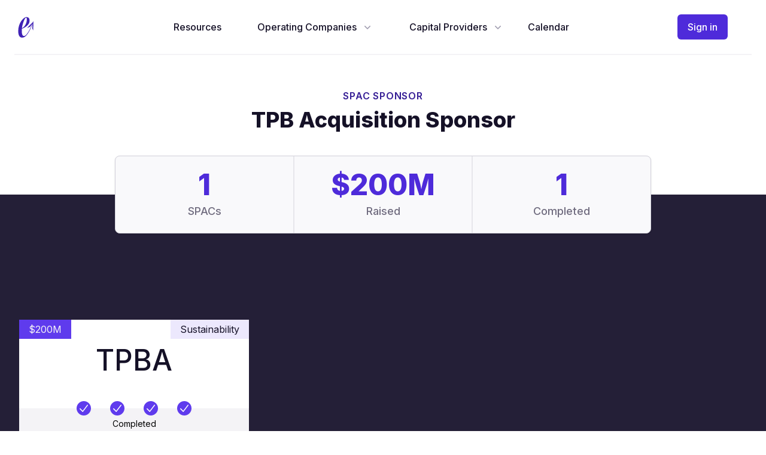

--- FILE ---
content_type: text/html; charset=utf-8
request_url: https://embarc.com/capital/spac-sponsor/tpb-acquisition-sponsor
body_size: 6058
content:
<!DOCTYPE html><html lang="en"><head><meta charSet="utf-8"/><meta name="viewport" content="width=device-width, initial-scale=1"/><link rel="stylesheet" href="/_next/static/chunks/6817411a7bfe61f1.css" data-precedence="next"/><link rel="preload" as="script" fetchPriority="low" href="/_next/static/chunks/3b5bfa0fbf856029.js"/><script src="/_next/static/chunks/f091501564eb2ea3.js" async=""></script><script src="/_next/static/chunks/771dedee3f5e1621.js" async=""></script><script src="/_next/static/chunks/9685f9ec2a8a1a09.js" async=""></script><script src="/_next/static/chunks/turbopack-f799c5282608fd5f.js" async=""></script><script src="/_next/static/chunks/ff1a16fafef87110.js" async=""></script><script src="/_next/static/chunks/a2dfb6fc5208ab9b.js" async=""></script><script src="/_next/static/chunks/069e73b21bf81590.js" async=""></script><script src="/_next/static/chunks/e153be5e445e62f3.js" async=""></script><script src="/_next/static/chunks/938b77f83653b56a.js" async=""></script><meta name="next-size-adjust" content=""/><title>TPB Acquisition Sponsor</title><meta name="description" content="TPB Acquisition Sponsor has 1 SPACs and raised $200M"/><link rel="canonical" href="https://embarc.com/capital/spac-sponsor/tpb-acquisition-sponsor"/><script src="/_next/static/chunks/a6dad97d9634a72d.js" noModule=""></script></head><body class="bg-brandgray-000bg-brandgray-000 inter_5901b7c6-module__ec5Qua__variable font-sans"><div hidden=""><!--$--><!--/$--></div><div class="w-full h-screen flex flex-col" id="page" tabindex="-1"><header class="px-4 sm:px-6"><div class="max-w-7xl mx-auto flex justify-between items-center border-b-2 py-6 border-brandgray-100 md:justify-start md:space-x-10"><div class="flex justify-start lg:w-0 lg:flex-1"><a class="rounded focus:outline-none focus:ring-2 focus:ring-brand-500" href="/"><span class="sr-only">Embarc</span><div role="img" aria-label="Embarc Logo" class="logo bg-brand-800 h-8 w-8 sm:h-10 sm:w-10"></div></a></div><nav class="flex justify-self-stretch"><a href="#main" class="sr-only focus:not-sr-only">Skip to content</a><nav class="hidden md:flex space-x-10"><a class="group rounded-md inline-flex items-center text-base font-medium focus:outline-none focus:ring-2 focus:ring-offset-2 text-brandgray-900 hover:text-brandgray-700 focus:ring-brand-500" href="/resource">Resources</a><div class="relative" data-headlessui-state=""><button class="text-brandgray-900 group rounded-md inline-flex items-center text-base font-medium focus:outline-none focus:ring-2 focus:ring-offset-2 bg-brandgray-000 hover:text-brandgray-900 focus:ring-brand-500" type="button" aria-expanded="false" data-headlessui-state=""><span class="pl-5">Operating Companies</span><svg xmlns="http://www.w3.org/2000/svg" viewBox="0 0 20 20" fill="currentColor" aria-hidden="true" data-slot="icon" class="text-brandgray-400 ml-2 h-5 w-5 group-hover:text-brandgray-500"><path fill-rule="evenodd" d="M5.22 8.22a.75.75 0 0 1 1.06 0L10 11.94l3.72-3.72a.75.75 0 1 1 1.06 1.06l-4.25 4.25a.75.75 0 0 1-1.06 0L5.22 9.28a.75.75 0 0 1 0-1.06Z" clip-rule="evenodd"></path></svg></button></div><div class="relative" data-headlessui-state=""><button class="text-brandgray-900 group rounded-md inline-flex items-center text-base font-medium focus:outline-none focus:ring-2 focus:ring-offset-2 bg-brandgray-000 hover:text-brandgray-900 focus:ring-brand-500" type="button" aria-expanded="false" data-headlessui-state=""><span class="pl-5">Capital Providers</span><svg xmlns="http://www.w3.org/2000/svg" viewBox="0 0 20 20" fill="currentColor" aria-hidden="true" data-slot="icon" class="text-brandgray-400 ml-2 h-5 w-5 group-hover:text-brandgray-500"><path fill-rule="evenodd" d="M5.22 8.22a.75.75 0 0 1 1.06 0L10 11.94l3.72-3.72a.75.75 0 1 1 1.06 1.06l-4.25 4.25a.75.75 0 0 1-1.06 0L5.22 9.28a.75.75 0 0 1 0-1.06Z" clip-rule="evenodd"></path></svg></button></div><a class="group rounded-md inline-flex items-center text-base font-medium focus:outline-none focus:ring-2 focus:ring-offset-2 text-brandgray-900 hover:text-brandgray-700 focus:ring-brand-500" href="/calendar">Calendar</a></nav><div hidden="" style="position:fixed;top:1px;left:1px;width:1px;height:0;padding:0;margin:-1px;overflow:hidden;clip:rect(0, 0, 0, 0);white-space:nowrap;border-width:0;display:none"></div></nav><div class="hidden md:flex items-center justify-end md:flex-1 lg:w-0"><a class="ml-8 whitespace-nowrap inline-flex items-center justify-center px-4 py-2 border border-transparent rounded-md text-base font-medium text-brandgray-000 bg-brand-700 hover:bg-brand-600 focus:outline-none focus:ring-2  focus:ring-brand-500" href="/signin">Sign in</a></div><nav><a href="#main" class="sr-only focus:not-sr-only">Skip to content</a><div class="relative bg-brandgray-000" data-headlessui-state=""><div class="-mr-2 -my-2 md:hidden"><button class="bg-brandgray-000 rounded-md p-2 inline-flex items-center justify-center text-brandgray-900 hover:text-brandgray-500 hover:bg-brandgray-100 focus:outline-none focus:ring-2 focus:ring-brand-500" type="button" aria-expanded="false" data-headlessui-state=""><span class="sr-only">Open menu</span><svg xmlns="http://www.w3.org/2000/svg" fill="none" viewBox="0 0 24 24" stroke-width="1.5" stroke="currentColor" aria-hidden="true" data-slot="icon" class="h-6 w-6"><path stroke-linecap="round" stroke-linejoin="round" d="M3.75 6.75h16.5M3.75 12h16.5m-16.5 5.25h16.5"></path></svg></button></div></div><div hidden="" style="position:fixed;top:1px;left:1px;width:1px;height:0;padding:0;margin:-1px;overflow:hidden;clip:rect(0, 0, 0, 0);white-space:nowrap;border-width:0;display:none"></div></nav></div></header><main id="main" tabindex="-1" class="focus:outline-none flex-grow"><section aria-labelledby="sponsor-title"><div class="pt-10 sm:pt-14"><div class="max-w-7xl mx-auto px-4 sm:px-6 lg:px-8"><div class="max-w-4xl mx-auto text-center"><p class=" font-semibold tracking-wider text-brand-900 uppercase pb-2">SPAC Sponsor</p><h1 id="sponsor-title" class="text-3xl font-extrabold text-brandgray-900 sm:text-4xl">TPB Acquisition Sponsor</h1><p class="mt-3 text-xl text-brandgray-500 sm:mt-4"></p></div></div><div class="mt-10 "><div class="relative"><div class="absolute  h-1/2 bg-brandgray-800 bottom-0 left-0 right-0"></div><div class="relative max-w-7xl mx-auto px-4 sm:px-6 lg:px-8"><div class="max-w-4xl mx-auto"><dl class="rounded-lg bg-brandgray-050 border border-brandgray-300 shadow sm:grid sm:grid-cols-1 md:grid-cols-3"><div class="flex flex-col border-b border-brandgray-200 p-6 text-center sm:border-0 sm:border-r"><dt class="order-2 mt-2 text-lg leading-6 font-medium text-brandgray-500">SPACs</dt><dd class="order-1 text-5xl font-extrabold text-brand-700">1</dd></div><div class="flex-col border-t border-b border-brandgray-200 p-6 text-center sm:border-0 sm:border-l sm:border-r hidden md:flex"><dt class="order-2 mt-2 text-lg leading-6 font-medium text-brandgray-500">Raised</dt><dd class="order-1 text-5xl font-extrabold text-brand-700">$200M</dd></div><div class="flex-col border-t border-brandgray-200 p-6 text-center sm:border-0 sm:border-l hidden md:flex"><dt class="order-2 mt-2 text-lg leading-6 font-medium text-brandgray-500">Completed</dt><dd class="order-1 text-5xl font-extrabold text-brand-700">1</dd></div></dl></div></div></div></div></div><div class="bg-brandgray-800"><div class="max-w-7xl mx-auto py-16 px-4 sm:py-24 sm:px-6 lg:px-8"><div class="mt-12 space-y-10 md:space-y-0 md:grid md:grid-cols-2 md:gap-x-8 md:gap-y-10 lg:grid-cols-3"><a class="flex flex-col justify-between relative p-0 focus:outline-none focus:ring-2 focus:ring-brand-300 focus:ring-opacity-50 group" href="/capital/spac/1847090/TPBA/tpb-acquisition"><div class="absolute top-0 left-0 bg-brand-600 text-brandgray-100 px-4 py-1">$200M</div><div class="absolute top-0 right-0 bg-brand-100 text-brandgray-900 px-4 py-1">Sustainability</div><div aria-label="Ticker" class="flex-grow bg-brandgray-000 text-5xl leading-6 font-medium text-brandgray-900 text-center p-14"><div class="sm:group-hover:underline transform scale-100 sm:group-hover:scale-125 transition-scale ease-out duration-300">TPBA</div></div><div aria-label="Progress" class="bg-brandgray-000 relative flex items-center"><div class="bg-brandgray-100 absolute bottom-0 left-0 right-0 h-1/2"></div><ol class="flex items-center mx-auto"><li class="pr-8 relative"><div class="absolute inset-0 flex items-center" aria-hidden="true"><div class="h-0.5 w-full bg-brand-600"></div></div><div class="relative w-6 h-6 flex items-center justify-center bg-brand-600 rounded-full hover:bg-brand-900"><svg xmlns="http://www.w3.org/2000/svg" viewBox="0 0 20 20" fill="currentColor" aria-hidden="true" data-slot="icon" class="w-5 h-5 text-white"><path fill-rule="evenodd" d="M16.704 4.153a.75.75 0 0 1 .143 1.052l-8 10.5a.75.75 0 0 1-1.127.075l-4.5-4.5a.75.75 0 0 1 1.06-1.06l3.894 3.893 7.48-9.817a.75.75 0 0 1 1.05-.143Z" clip-rule="evenodd"></path></svg><span class="sr-only">Registration</span></div></li><li class="pr-8 relative"><div class="absolute inset-0 flex items-center" aria-hidden="true"><div class="h-0.5 w-full bg-brand-600"></div></div><div class="relative w-6 h-6 flex items-center justify-center bg-brand-600 rounded-full hover:bg-brand-900"><svg xmlns="http://www.w3.org/2000/svg" viewBox="0 0 20 20" fill="currentColor" aria-hidden="true" data-slot="icon" class="w-5 h-5 text-white"><path fill-rule="evenodd" d="M16.704 4.153a.75.75 0 0 1 .143 1.052l-8 10.5a.75.75 0 0 1-1.127.075l-4.5-4.5a.75.75 0 0 1 1.06-1.06l3.894 3.893 7.48-9.817a.75.75 0 0 1 1.05-.143Z" clip-rule="evenodd"></path></svg><span class="sr-only">IPO</span></div></li><li class="pr-8 relative"><div class="absolute inset-0 flex items-center" aria-hidden="true"><div class="h-0.5 w-full bg-brand-600"></div></div><div class="relative w-6 h-6 flex items-center justify-center bg-brand-600 rounded-full hover:bg-brand-900"><svg xmlns="http://www.w3.org/2000/svg" viewBox="0 0 20 20" fill="currentColor" aria-hidden="true" data-slot="icon" class="w-5 h-5 text-white"><path fill-rule="evenodd" d="M16.704 4.153a.75.75 0 0 1 .143 1.052l-8 10.5a.75.75 0 0 1-1.127.075l-4.5-4.5a.75.75 0 0 1 1.06-1.06l3.894 3.893 7.48-9.817a.75.75 0 0 1 1.05-.143Z" clip-rule="evenodd"></path></svg><span class="sr-only">Definitive Agreement</span></div></li><li class="relative"><div class="absolute inset-0 flex items-center" aria-hidden="true"><div class="h-0.5 w-full bg-brand-600"></div></div><div class="relative w-6 h-6 flex items-center justify-center bg-brand-600 rounded-full hover:bg-brand-900"><svg xmlns="http://www.w3.org/2000/svg" viewBox="0 0 20 20" fill="currentColor" aria-hidden="true" data-slot="icon" class="w-5 h-5 text-white"><path fill-rule="evenodd" d="M16.704 4.153a.75.75 0 0 1 .143 1.052l-8 10.5a.75.75 0 0 1-1.127.075l-4.5-4.5a.75.75 0 0 1 1.06-1.06l3.894 3.893 7.48-9.817a.75.75 0 0 1 1.05-.143Z" clip-rule="evenodd"></path></svg><span class="sr-only">Completed</span></div></li></ol></div><div class="flex-grow bg-brandgray-100 py-1 px-10  italic text-center text-sm">Completed</div><div class="flex-grow bg-brandgray-100 pt-12 pb-16 px-10 text-base font-medium">TPB Acquisition Corp I</div><div class="absolute bottom-0 px-10 py-5 text-brand-600 w-70"><b>Lavoro</b></div><div class="absolute bottom-5 right-10"></div><div class="absolute bottom-4 right-4 "><svg xmlns="http://www.w3.org/2000/svg" fill="none" viewBox="0 0 24 24" stroke-width="1.5" stroke="currentColor" aria-hidden="true" data-slot="icon" class="h-6 w-6 text-brand-600 opacity-0 sm:group-hover:opacity-100 lg:transition-opacity ease-out duration-300"><path stroke-linecap="round" stroke-linejoin="round" d="M13.5 4.5 21 12m0 0-7.5 7.5M21 12H3"></path></svg></div></a></div></div></div></section><!--$--><!--/$--></main><footer class="bg-brandgray-050" aria-labelledby="footerHeading"><h2 id="footerHeading" class="sr-only">Footer</h2><div class="max-w-md mx-auto pt-12 px-4 sm:max-w-7xl sm:px-6 lg:pt-16 lg:px-8"><div class="md:grid md:grid-cols-3 md:gap-8"><div class="space-y-8 xl:col-span-1"><div role="img" aria-label="Embarc Logo" class="logo bg-brandgray-700 h-10 w-10"></div><p class="text-brandgray-700">Understand the private market.</p></div><div class="mt-12 grid-cols-2 gap-8 xl:mt-0 xl:col-span-2 hidden md:grid"><div><h3 class="text-sm font-semibold text-brandgray-500 tracking-wider uppercase"></h3><ul class="mt-4 space-y-4"></ul></div><div><h3 class="text-sm font-semibold text-brandgray-500 tracking-wider uppercase">Legal</h3><ul class="mt-4 space-y-4"><li><a class="text-brandgray-700 hover:text-brandgray-900" href="/legal/privacy">Privacy Policy</a></li><li><a class="text-brandgray-700 hover:text-brandgray-900" href="/legal/terms">Terms of Service</a></li></ul></div></div></div><div class="mt-12 border-t border-brandgray-200 py-8"><p class="text-brandgray-600 xl:text-center">© 2021 Embarc. All rights reserved.</p></div></div></footer></div><script src="/_next/static/chunks/3b5bfa0fbf856029.js" id="_R_" async=""></script><script>(self.__next_f=self.__next_f||[]).push([0])</script><script>self.__next_f.push([1,"1:\"$Sreact.fragment\"\n2:I[39756,[\"/_next/static/chunks/ff1a16fafef87110.js\",\"/_next/static/chunks/a2dfb6fc5208ab9b.js\"],\"default\"]\n3:I[37457,[\"/_next/static/chunks/ff1a16fafef87110.js\",\"/_next/static/chunks/a2dfb6fc5208ab9b.js\"],\"default\"]\n4:I[77352,[\"/_next/static/chunks/069e73b21bf81590.js\",\"/_next/static/chunks/e153be5e445e62f3.js\",\"/_next/static/chunks/938b77f83653b56a.js\"],\"PublicAuthProvider\"]\n5:I[22016,[\"/_next/static/chunks/069e73b21bf81590.js\",\"/_next/static/chunks/e153be5e445e62f3.js\",\"/_next/static/chunks/938b77f83653b56a.js\"],\"\"]\n6:I[93544,[\"/_next/static/chunks/069e73b21bf81590.js\",\"/_next/static/chunks/e153be5e445e62f3.js\",\"/_next/static/chunks/938b77f83653b56a.js\"],\"NavbarItemGroup\"]\n7:I[44309,[\"/_next/static/chunks/069e73b21bf81590.js\",\"/_next/static/chunks/e153be5e445e62f3.js\",\"/_next/static/chunks/938b77f83653b56a.js\"],\"MobileNavPopover\"]\nf:I[68027,[\"/_next/static/chunks/ff1a16fafef87110.js\",\"/_next/static/chunks/a2dfb6fc5208ab9b.js\"],\"default\"]\n11:I[97367,[\"/_next/static/chunks/ff1a16fafef87110.js\",\"/_next/static/chunks/a2dfb6fc5208ab9b.js\"],\"OutletBoundary\"]\n12:\"$Sreact.suspense\"\n14:I[97367,[\"/_next/static/chunks/ff1a16fafef87110.js\",\"/_next/static/chunks/a2dfb6fc5208ab9b.js\"],\"ViewportBoundary\"]\n16:I[97367,[\"/_next/static/chunks/ff1a16fafef87110.js\",\"/_next/static/chunks/a2dfb6fc5208ab9b.js\"],\"MetadataBoundary\"]\n:HL[\"/_next/static/chunks/6817411a7bfe61f1.css\",\"style\"]\n:HL[\"/_next/static/media/83afe278b6a6bb3c-s.p.3a6ba036.woff2\",\"font\",{\"crossOrigin\":\"\",\"type\":\"font/woff2\"}]\n"])</script><script>self.__next_f.push([1,"0:{\"P\":null,\"b\":\"uc1V2XH-z4HZofWQ8Lcpk\",\"c\":[\"\",\"capital\",\"spac-sponsor\",\"tpb-acquisition-sponsor\"],\"q\":\"\",\"i\":false,\"f\":[[[\"\",{\"children\":[\"(public)\",{\"children\":[\"capital\",{\"children\":[\"spac-sponsor\",{\"children\":[[\"name\",\"tpb-acquisition-sponsor\",\"d\"],{\"children\":[\"__PAGE__\",{}]}]}]}]},\"$undefined\",\"$undefined\",true]}],[[\"$\",\"$1\",\"c\",{\"children\":[null,[\"$\",\"$L2\",null,{\"parallelRouterKey\":\"children\",\"error\":\"$undefined\",\"errorStyles\":\"$undefined\",\"errorScripts\":\"$undefined\",\"template\":[\"$\",\"$L3\",null,{}],\"templateStyles\":\"$undefined\",\"templateScripts\":\"$undefined\",\"notFound\":[[[\"$\",\"title\",null,{\"children\":\"404: This page could not be found.\"}],[\"$\",\"div\",null,{\"style\":{\"fontFamily\":\"system-ui,\\\"Segoe UI\\\",Roboto,Helvetica,Arial,sans-serif,\\\"Apple Color Emoji\\\",\\\"Segoe UI Emoji\\\"\",\"height\":\"100vh\",\"textAlign\":\"center\",\"display\":\"flex\",\"flexDirection\":\"column\",\"alignItems\":\"center\",\"justifyContent\":\"center\"},\"children\":[\"$\",\"div\",null,{\"children\":[[\"$\",\"style\",null,{\"dangerouslySetInnerHTML\":{\"__html\":\"body{color:#000;background:#fff;margin:0}.next-error-h1{border-right:1px solid rgba(0,0,0,.3)}@media (prefers-color-scheme:dark){body{color:#fff;background:#000}.next-error-h1{border-right:1px solid rgba(255,255,255,.3)}}\"}}],[\"$\",\"h1\",null,{\"className\":\"next-error-h1\",\"style\":{\"display\":\"inline-block\",\"margin\":\"0 20px 0 0\",\"padding\":\"0 23px 0 0\",\"fontSize\":24,\"fontWeight\":500,\"verticalAlign\":\"top\",\"lineHeight\":\"49px\"},\"children\":404}],[\"$\",\"div\",null,{\"style\":{\"display\":\"inline-block\"},\"children\":[\"$\",\"h2\",null,{\"style\":{\"fontSize\":14,\"fontWeight\":400,\"lineHeight\":\"49px\",\"margin\":0},\"children\":\"This page could not be found.\"}]}]]}]}]],[]],\"forbidden\":\"$undefined\",\"unauthorized\":\"$undefined\"}]]}],{\"children\":[[\"$\",\"$1\",\"c\",{\"children\":[[[\"$\",\"link\",\"0\",{\"rel\":\"stylesheet\",\"href\":\"/_next/static/chunks/6817411a7bfe61f1.css\",\"precedence\":\"next\",\"crossOrigin\":\"$undefined\",\"nonce\":\"$undefined\"}],[\"$\",\"script\",\"script-0\",{\"src\":\"/_next/static/chunks/069e73b21bf81590.js\",\"async\":true,\"nonce\":\"$undefined\"}],[\"$\",\"script\",\"script-1\",{\"src\":\"/_next/static/chunks/e153be5e445e62f3.js\",\"async\":true,\"nonce\":\"$undefined\"}],[\"$\",\"script\",\"script-2\",{\"src\":\"/_next/static/chunks/938b77f83653b56a.js\",\"async\":true,\"nonce\":\"$undefined\"}]],[\"$\",\"html\",null,{\"lang\":\"en\",\"children\":[[\"$\",\"head\",null,{}],[\"$\",\"body\",null,{\"className\":\"bg-brandgray-000bg-brandgray-000 inter_5901b7c6-module__ec5Qua__variable font-sans\",\"children\":[\"$\",\"$L4\",null,{\"children\":[\"$\",\"div\",null,{\"className\":\"w-full h-screen flex flex-col\",\"id\":\"page\",\"tabIndex\":-1,\"children\":[[\"$\",\"header\",null,{\"className\":\"px-4 sm:px-6\",\"children\":[\"$\",\"div\",null,{\"className\":\"max-w-7xl mx-auto flex justify-between items-center border-b-2 py-6 border-brandgray-100 md:justify-start md:space-x-10\",\"children\":[[\"$\",\"div\",null,{\"className\":\"flex justify-start lg:w-0 lg:flex-1\",\"children\":[\"$\",\"$L5\",null,{\"href\":\"/\",\"className\":\"rounded focus:outline-none focus:ring-2 focus:ring-brand-500\",\"children\":[[\"$\",\"span\",null,{\"className\":\"sr-only\",\"children\":\"Embarc\"}],[\"$\",\"div\",null,{\"role\":\"img\",\"aria-label\":\"Embarc Logo\",\"className\":\"logo bg-brand-800 h-8 w-8 sm:h-10 sm:w-10\"}]]}]}],[\"$\",\"$L6\",null,{}],[\"$\",\"div\",null,{\"className\":\"hidden md:flex items-center justify-end md:flex-1 lg:w-0\",\"children\":[\"$\",\"$L5\",null,{\"href\":\"/signin\",\"className\":\"ml-8 whitespace-nowrap inline-flex items-center justify-center px-4 py-2 border border-transparent rounded-md text-base font-medium text-brandgray-000 bg-brand-700 hover:bg-brand-600 focus:outline-none focus:ring-2  focus:ring-brand-500\",\"children\":\"Sign in\"}]}],[\"$\",\"$L7\",null,{}]]}]}],[\"$\",\"main\",null,{\"id\":\"main\",\"tabIndex\":-1,\"className\":\"focus:outline-none flex-grow\",\"children\":[\"$\",\"$L2\",null,{\"parallelRouterKey\":\"children\",\"error\":\"$undefined\",\"errorStyles\":\"$undefined\",\"errorScripts\":\"$undefined\",\"template\":[\"$\",\"$L3\",null,{}],\"templateStyles\":\"$undefined\",\"templateScripts\":\"$undefined\",\"notFound\":[[[\"$\",\"title\",null,{\"children\":\"404: This page could not be found.\"}],[\"$\",\"div\",null,{\"style\":\"$0:f:0:1:0:props:children:1:props:notFound:0:1:props:style\",\"children\":[\"$\",\"div\",null,{\"children\":[[\"$\",\"style\",null,{\"dangerouslySetInnerHTML\":{\"__html\":\"body{color:#000;background:#fff;margin:0}.next-error-h1{border-right:1px solid rgba(0,0,0,.3)}@media (prefers-color-scheme:dark){body{color:#fff;background:#000}.next-error-h1{border-right:1px solid rgba(255,255,255,.3)}}\"}}],[\"$\",\"h1\",null,{\"className\":\"next-error-h1\",\"style\":\"$0:f:0:1:0:props:children:1:props:notFound:0:1:props:children:props:children:1:props:style\",\"children\":404}],[\"$\",\"div\",null,{\"style\":\"$0:f:0:1:0:props:children:1:props:notFound:0:1:props:children:props:children:2:props:style\",\"children\":[\"$\",\"h2\",null,{\"style\":\"$0:f:0:1:0:props:children:1:props:notFound:0:1:props:children:props:children:2:props:children:props:style\",\"children\":\"This page could not be found.\"}]}]]}]}]],[]],\"forbidden\":\"$undefined\",\"unauthorized\":\"$undefined\"}]}],[\"$\",\"footer\",null,{\"className\":\"bg-brandgray-050\",\"aria-labelledby\":\"footerHeading\",\"children\":[\"$L8\",\"$L9\"]}]]}]}]}]]}]]}],{\"children\":[\"$La\",{\"children\":[\"$Lb\",{\"children\":[\"$Lc\",{\"children\":[\"$Ld\",{},null,false,false]},null,false,false]},null,false,false]},null,false,false]},null,false,false]},null,false,false],\"$Le\",false]],\"m\":\"$undefined\",\"G\":[\"$f\",[]],\"S\":false}\n"])</script><script>self.__next_f.push([1,"8:[\"$\",\"h2\",null,{\"id\":\"footerHeading\",\"className\":\"sr-only\",\"children\":\"Footer\"}]\n"])</script><script>self.__next_f.push([1,"9:[\"$\",\"div\",null,{\"className\":\"max-w-md mx-auto pt-12 px-4 sm:max-w-7xl sm:px-6 lg:pt-16 lg:px-8\",\"children\":[[\"$\",\"div\",null,{\"className\":\"md:grid md:grid-cols-3 md:gap-8\",\"children\":[[\"$\",\"div\",null,{\"className\":\"space-y-8 xl:col-span-1\",\"children\":[[\"$\",\"div\",null,{\"role\":\"img\",\"aria-label\":\"Embarc Logo\",\"className\":\"logo bg-brandgray-700 h-10 w-10\"}],[\"$\",\"p\",null,{\"className\":\"text-brandgray-700\",\"children\":\"Understand the private market.\"}]]}],[\"$\",\"div\",null,{\"className\":\"mt-12 grid-cols-2 gap-8 xl:mt-0 xl:col-span-2 hidden md:grid\",\"children\":[[\"$\",\"div\",\"0\",{\"children\":[[\"$\",\"h3\",null,{\"className\":\"text-sm font-semibold text-brandgray-500 tracking-wider uppercase\",\"children\":\"$undefined\"}],[\"$\",\"ul\",null,{\"className\":\"mt-4 space-y-4\",\"children\":\"$undefined\"}]]}],[\"$\",\"div\",\"1\",{\"children\":[[\"$\",\"h3\",null,{\"className\":\"text-sm font-semibold text-brandgray-500 tracking-wider uppercase\",\"children\":\"Legal\"}],[\"$\",\"ul\",null,{\"className\":\"mt-4 space-y-4\",\"children\":[[\"$\",\"li\",\"Privacy Policy\",{\"children\":[\"$\",\"$L5\",null,{\"href\":\"/legal/privacy\",\"className\":\"text-brandgray-700 hover:text-brandgray-900\",\"children\":\"Privacy Policy\"}]}],[\"$\",\"li\",\"Terms of Service\",{\"children\":[\"$\",\"$L5\",null,{\"href\":\"/legal/terms\",\"className\":\"text-brandgray-700 hover:text-brandgray-900\",\"children\":\"Terms of Service\"}]}]]}]]}]]}]]}],[\"$\",\"div\",null,{\"className\":\"mt-12 border-t border-brandgray-200 py-8\",\"children\":[\"$\",\"p\",null,{\"className\":\"text-brandgray-600 xl:text-center\",\"children\":\"© 2021 Embarc. All rights reserved.\"}]}]]}]\n"])</script><script>self.__next_f.push([1,"a:[\"$\",\"$1\",\"c\",{\"children\":[null,[\"$\",\"$L2\",null,{\"parallelRouterKey\":\"children\",\"error\":\"$undefined\",\"errorStyles\":\"$undefined\",\"errorScripts\":\"$undefined\",\"template\":[\"$\",\"$L3\",null,{}],\"templateStyles\":\"$undefined\",\"templateScripts\":\"$undefined\",\"notFound\":\"$undefined\",\"forbidden\":\"$undefined\",\"unauthorized\":\"$undefined\"}]]}]\nb:[\"$\",\"$1\",\"c\",{\"children\":[null,[\"$\",\"$L2\",null,{\"parallelRouterKey\":\"children\",\"error\":\"$undefined\",\"errorStyles\":\"$undefined\",\"errorScripts\":\"$undefined\",\"template\":[\"$\",\"$L3\",null,{}],\"templateStyles\":\"$undefined\",\"templateScripts\":\"$undefined\",\"notFound\":\"$undefined\",\"forbidden\":\"$undefined\",\"unauthorized\":\"$undefined\"}]]}]\nc:[\"$\",\"$1\",\"c\",{\"children\":[null,[\"$\",\"$L2\",null,{\"parallelRouterKey\":\"children\",\"error\":\"$undefined\",\"errorStyles\":\"$undefined\",\"errorScripts\":\"$undefined\",\"template\":[\"$\",\"$L3\",null,{}],\"templateStyles\":\"$undefined\",\"templateScripts\":\"$undefined\",\"notFound\":\"$undefined\",\"forbidden\":\"$undefined\",\"unauthorized\":\"$undefined\"}]]}]\nd:[\"$\",\"$1\",\"c\",{\"children\":[\"$L10\",null,[\"$\",\"$L11\",null,{\"children\":[\"$\",\"$12\",null,{\"name\":\"Next.MetadataOutlet\",\"children\":\"$@13\"}]}]]}]\ne:[\"$\",\"$1\",\"h\",{\"children\":[null,[\"$\",\"$L14\",null,{\"children\":\"$L15\"}],[\"$\",\"div\",null,{\"hidden\":true,\"children\":[\"$\",\"$L16\",null,{\"children\":[\"$\",\"$12\",null,{\"name\":\"Next.Metadata\",\"children\":\"$L17\"}]}]}],[\"$\",\"meta\",null,{\"name\":\"next-size-adjust\",\"content\":\"\"}]]}]\n"])</script><script>self.__next_f.push([1,"10:[\"$\",\"section\",null,{\"aria-labelledby\":\"sponsor-title\",\"children\":[[\"$\",\"div\",null,{\"className\":\"pt-10 sm:pt-14\",\"children\":[[\"$\",\"div\",null,{\"className\":\"max-w-7xl mx-auto px-4 sm:px-6 lg:px-8\",\"children\":[\"$\",\"div\",null,{\"className\":\"max-w-4xl mx-auto text-center\",\"children\":[[\"$\",\"p\",null,{\"className\":\" font-semibold tracking-wider text-brand-900 uppercase pb-2\",\"children\":\"SPAC Sponsor\"}],[\"$\",\"h1\",null,{\"id\":\"sponsor-title\",\"className\":\"text-3xl font-extrabold text-brandgray-900 sm:text-4xl\",\"children\":\"TPB Acquisition Sponsor\"}],[\"$\",\"p\",null,{\"className\":\"mt-3 text-xl text-brandgray-500 sm:mt-4\"}]]}]}],[\"$\",\"div\",null,{\"className\":\"mt-10 \",\"children\":[\"$\",\"div\",null,{\"className\":\"relative\",\"children\":[[\"$\",\"div\",null,{\"className\":\"absolute  h-1/2 bg-brandgray-800 bottom-0 left-0 right-0\"}],[\"$\",\"div\",null,{\"className\":\"relative max-w-7xl mx-auto px-4 sm:px-6 lg:px-8\",\"children\":[\"$\",\"div\",null,{\"className\":\"max-w-4xl mx-auto\",\"children\":[\"$\",\"dl\",null,{\"className\":\"rounded-lg bg-brandgray-050 border border-brandgray-300 shadow sm:grid sm:grid-cols-1 md:grid-cols-3\",\"children\":[[\"$\",\"div\",null,{\"className\":\"flex flex-col border-b border-brandgray-200 p-6 text-center sm:border-0 sm:border-r\",\"children\":[[\"$\",\"dt\",null,{\"className\":\"order-2 mt-2 text-lg leading-6 font-medium text-brandgray-500\",\"children\":\"SPACs\"}],[\"$\",\"dd\",null,{\"className\":\"order-1 text-5xl font-extrabold text-brand-700\",\"children\":\"1\"}]]}],[\"$\",\"div\",null,{\"className\":\"flex-col border-t border-b border-brandgray-200 p-6 text-center sm:border-0 sm:border-l sm:border-r hidden md:flex\",\"children\":[[\"$\",\"dt\",null,{\"className\":\"order-2 mt-2 text-lg leading-6 font-medium text-brandgray-500\",\"children\":\"Raised\"}],[\"$\",\"dd\",null,{\"className\":\"order-1 text-5xl font-extrabold text-brand-700\",\"children\":\"$$200M\"}]]}],[\"$\",\"div\",null,{\"className\":\"flex-col border-t border-brandgray-200 p-6 text-center sm:border-0 sm:border-l hidden md:flex\",\"children\":[[\"$\",\"dt\",null,{\"className\":\"order-2 mt-2 text-lg leading-6 font-medium text-brandgray-500\",\"children\":\"Completed\"}],[\"$\",\"dd\",null,{\"className\":\"order-1 text-5xl font-extrabold text-brand-700\",\"children\":\"1\"}]]}]]}]}]}]]}]}]]}],[\"$\",\"div\",null,{\"className\":\"bg-brandgray-800\",\"children\":[\"$\",\"div\",null,{\"className\":\"max-w-7xl mx-auto py-16 px-4 sm:py-24 sm:px-6 lg:px-8\",\"children\":[\"$\",\"div\",null,{\"className\":\"mt-12 space-y-10 md:space-y-0 md:grid md:grid-cols-2 md:gap-x-8 md:gap-y-10 lg:grid-cols-3\",\"children\":[[\"$\",\"$1\",\"1847090\",{\"children\":\"$L18\"}]]}]}]}]]}]\n"])</script><script>self.__next_f.push([1,"18:[\"$\",\"$L5\",\"1847090\",{\"href\":\"/capital/spac/1847090/TPBA/tpb-acquisition\",\"className\":\"flex flex-col justify-between relative p-0 focus:outline-none focus:ring-2 focus:ring-brand-300 focus:ring-opacity-50 group\",\"children\":[[\"$\",\"div\",null,{\"className\":\"absolute top-0 left-0 bg-brand-600 text-brandgray-100 px-4 py-1\",\"children\":\"$$200M\"}],[\"$\",\"div\",null,{\"className\":\"absolute top-0 right-0 bg-brand-100 text-brandgray-900 px-4 py-1\",\"children\":\"Sustainability\"}],[\"$\",\"div\",null,{\"aria-label\":\"Ticker\",\"className\":\"flex-grow bg-brandgray-000 text-5xl leading-6 font-medium text-brandgray-900 text-center p-14\",\"children\":[\"$\",\"div\",null,{\"className\":\"sm:group-hover:underline transform scale-100 sm:group-hover:scale-125 transition-scale ease-out duration-300\",\"children\":\"TPBA\"}]}],[\"$\",\"div\",null,{\"aria-label\":\"Progress\",\"className\":\"bg-brandgray-000 relative flex items-center\",\"children\":[[\"$\",\"div\",null,{\"className\":\"bg-brandgray-100 absolute bottom-0 left-0 right-0 h-1/2\"}],[\"$\",\"ol\",null,{\"className\":\"flex items-center mx-auto\",\"children\":[[\"$\",\"li\",\"Registration\",{\"className\":\"pr-8 relative\",\"children\":[[\"$\",\"div\",null,{\"className\":\"absolute inset-0 flex items-center\",\"aria-hidden\":\"true\",\"children\":[\"$\",\"div\",null,{\"className\":\"h-0.5 w-full bg-brand-600\"}]}],[\"$\",\"div\",null,{\"className\":\"relative w-6 h-6 flex items-center justify-center bg-brand-600 rounded-full hover:bg-brand-900\",\"children\":[[\"$\",\"svg\",null,{\"xmlns\":\"http://www.w3.org/2000/svg\",\"viewBox\":\"0 0 20 20\",\"fill\":\"currentColor\",\"aria-hidden\":\"true\",\"data-slot\":\"icon\",\"ref\":\"$undefined\",\"aria-labelledby\":\"$undefined\",\"className\":\"w-5 h-5 text-white\",\"children\":[null,[\"$\",\"path\",null,{\"fillRule\":\"evenodd\",\"d\":\"M16.704 4.153a.75.75 0 0 1 .143 1.052l-8 10.5a.75.75 0 0 1-1.127.075l-4.5-4.5a.75.75 0 0 1 1.06-1.06l3.894 3.893 7.48-9.817a.75.75 0 0 1 1.05-.143Z\",\"clipRule\":\"evenodd\"}]]}],[\"$\",\"span\",null,{\"className\":\"sr-only\",\"children\":\"Registration\"}]]}]]}],[\"$\",\"li\",\"IPO\",{\"className\":\"pr-8 relative\",\"children\":[[\"$\",\"div\",null,{\"className\":\"absolute inset-0 flex items-center\",\"aria-hidden\":\"true\",\"children\":[\"$\",\"div\",null,{\"className\":\"h-0.5 w-full bg-brand-600\"}]}],[\"$\",\"div\",null,{\"className\":\"relative w-6 h-6 flex items-center justify-center bg-brand-600 rounded-full hover:bg-brand-900\",\"children\":[[\"$\",\"svg\",null,{\"xmlns\":\"http://www.w3.org/2000/svg\",\"viewBox\":\"0 0 20 20\",\"fill\":\"currentColor\",\"aria-hidden\":\"true\",\"data-slot\":\"icon\",\"ref\":\"$undefined\",\"aria-labelledby\":\"$undefined\",\"className\":\"w-5 h-5 text-white\",\"children\":[null,[\"$\",\"path\",null,{\"fillRule\":\"evenodd\",\"d\":\"M16.704 4.153a.75.75 0 0 1 .143 1.052l-8 10.5a.75.75 0 0 1-1.127.075l-4.5-4.5a.75.75 0 0 1 1.06-1.06l3.894 3.893 7.48-9.817a.75.75 0 0 1 1.05-.143Z\",\"clipRule\":\"evenodd\"}]]}],[\"$\",\"span\",null,{\"className\":\"sr-only\",\"children\":\"IPO\"}]]}]]}],[\"$\",\"li\",\"Definitive Agreement\",{\"className\":\"pr-8 relative\",\"children\":[[\"$\",\"div\",null,{\"className\":\"absolute inset-0 flex items-center\",\"aria-hidden\":\"true\",\"children\":[\"$\",\"div\",null,{\"className\":\"h-0.5 w-full bg-brand-600\"}]}],[\"$\",\"div\",null,{\"className\":\"relative w-6 h-6 flex items-center justify-center bg-brand-600 rounded-full hover:bg-brand-900\",\"children\":[[\"$\",\"svg\",null,{\"xmlns\":\"http://www.w3.org/2000/svg\",\"viewBox\":\"0 0 20 20\",\"fill\":\"currentColor\",\"aria-hidden\":\"true\",\"data-slot\":\"icon\",\"ref\":\"$undefined\",\"aria-labelledby\":\"$undefined\",\"className\":\"w-5 h-5 text-white\",\"children\":[null,[\"$\",\"path\",null,{\"fillRule\":\"evenodd\",\"d\":\"M16.704 4.153a.75.75 0 0 1 .143 1.052l-8 10.5a.75.75 0 0 1-1.127.075l-4.5-4.5a.75.75 0 0 1 1.06-1.06l3.894 3.893 7.48-9.817a.75.75 0 0 1 1.05-.143Z\",\"clipRule\":\"evenodd\"}]]}],[\"$\",\"span\",null,{\"className\":\"sr-only\",\"children\":\"Definitive Agreement\"}]]}]]}],[\"$\",\"li\",\"Completed\",{\"className\":\"relative\",\"children\":[[\"$\",\"div\",null,{\"className\":\"absolute inset-0 flex items-center\",\"aria-hidden\":\"true\",\"children\":[\"$\",\"div\",null,{\"className\":\"h-0.5 w-full bg-brand-600\"}]}],[\"$\",\"div\",null,{\"className\":\"relative w-6 h-6 flex items-center justify-center bg-brand-600 rounded-full hover:bg-brand-900\",\"children\":[[\"$\",\"svg\",null,{\"xmlns\":\"http://www.w3.org/2000/svg\",\"viewBox\":\"0 0 20 20\",\"fill\":\"currentColor\",\"aria-hidden\":\"true\",\"data-slot\":\"icon\",\"ref\":\"$undefined\",\"aria-labelledby\":\"$undefined\",\"className\":\"w-5 h-5 text-white\",\"children\":[null,\"$L19\"]}],\"$L1a\"]}]]}]]}]]}],\"$L1b\",\"$L1c\",\"$L1d\",\"$L1e\"]}]\n"])</script><script>self.__next_f.push([1,"19:[\"$\",\"path\",null,{\"fillRule\":\"evenodd\",\"d\":\"M16.704 4.153a.75.75 0 0 1 .143 1.052l-8 10.5a.75.75 0 0 1-1.127.075l-4.5-4.5a.75.75 0 0 1 1.06-1.06l3.894 3.893 7.48-9.817a.75.75 0 0 1 1.05-.143Z\",\"clipRule\":\"evenodd\"}]\n1a:[\"$\",\"span\",null,{\"className\":\"sr-only\",\"children\":\"Completed\"}]\n1b:[\"$\",\"div\",null,{\"className\":\"flex-grow bg-brandgray-100 py-1 px-10  italic text-center text-sm\",\"children\":\"Completed\"}]\n1c:[\"$\",\"div\",null,{\"className\":\"flex-grow bg-brandgray-100 pt-12 pb-16 px-10 text-base font-medium\",\"children\":\"TPB Acquisition Corp I\"}]\n1d:[[\"$\",\"div\",null,{\"className\":\"absolute bottom-0 px-10 py-5 text-brand-600 w-70\",\"children\":[\"$\",\"b\",null,{\"children\":\"Lavoro\"}]}],[\"$\",\"div\",null,{\"className\":\"absolute bottom-5 right-10\",\"children\":\"$undefined\"}]]\n1e:[\"$\",\"div\",null,{\"className\":\"absolute bottom-4 right-4 \",\"children\":[\"$\",\"svg\",null,{\"xmlns\":\"http://www.w3.org/2000/svg\",\"fill\":\"none\",\"viewBox\":\"0 0 24 24\",\"strokeWidth\":1.5,\"stroke\":\"currentColor\",\"aria-hidden\":\"true\",\"data-slot\":\"icon\",\"ref\":\"$undefined\",\"aria-labelledby\":\"$undefined\",\"className\":\"h-6 w-6 text-brand-600 opacity-0 sm:group-hover:opacity-100 lg:transition-opacity ease-out duration-300\",\"children\":[null,[\"$\",\"path\",null,{\"strokeLinecap\":\"round\",\"strokeLinejoin\":\"round\",\"d\":\"M13.5 4.5 21 12m0 0-7.5 7.5M21 12H3\"}]]}]}]\n15:[[\"$\",\"meta\",\"0\",{\"charSet\":\"utf-8\"}],[\"$\",\"meta\",\"1\",{\"name\":\"viewport\",\"content\":\"width=device-width, initial-scale=1\"}]]\n13:null\n17:[[\"$\",\"title\",\"0\",{\"children\":\"TPB Acquisition Sponsor\"}],[\"$\",\"meta\",\"1\",{\"name\":\"description\",\"content\":\"TPB Acquisition Sponsor has 1 SPACs and raised $200M\"}],[\"$\",\"link\",\"2\",{\"rel\":\"canonical\",\"href\":\"https://embarc.com/capital/spac-sponsor/tpb-acquisition-sponsor\"}]]\n"])</script></body></html>

--- FILE ---
content_type: application/javascript; charset=utf-8
request_url: https://embarc.com/_next/static/chunks/a2dfb6fc5208ab9b.js
body_size: 7374
content:
(globalThis.TURBOPACK||(globalThis.TURBOPACK=[])).push(["object"==typeof document?document.currentScript:void 0,91915,(e,t,r)=>{"use strict";function n(e,t={}){if(t.onlyHashChange)return void e();let r=document.documentElement;if("smooth"!==r.dataset.scrollBehavior)return void e();let a=r.style.scrollBehavior;r.style.scrollBehavior="auto",t.dontForceLayout||r.getClientRects(),e(),r.style.scrollBehavior=a}Object.defineProperty(r,"__esModule",{value:!0}),Object.defineProperty(r,"disableSmoothScrollDuringRouteTransition",{enumerable:!0,get:function(){return n}}),e.r(33525)},68017,(e,t,r)=>{"use strict";Object.defineProperty(r,"__esModule",{value:!0}),Object.defineProperty(r,"HTTPAccessFallbackBoundary",{enumerable:!0,get:function(){return l}});let n=e.r(90809),a=e.r(43476),o=n._(e.r(71645)),i=e.r(90373),s=e.r(54394);e.r(33525);let c=e.r(8372);class u extends o.default.Component{constructor(e){super(e),this.state={triggeredStatus:void 0,previousPathname:e.pathname}}componentDidCatch(){}static getDerivedStateFromError(e){if((0,s.isHTTPAccessFallbackError)(e))return{triggeredStatus:(0,s.getAccessFallbackHTTPStatus)(e)};throw e}static getDerivedStateFromProps(e,t){return e.pathname!==t.previousPathname&&t.triggeredStatus?{triggeredStatus:void 0,previousPathname:e.pathname}:{triggeredStatus:t.triggeredStatus,previousPathname:e.pathname}}render(){let{notFound:e,forbidden:t,unauthorized:r,children:n}=this.props,{triggeredStatus:o}=this.state,i={[s.HTTPAccessErrorStatus.NOT_FOUND]:e,[s.HTTPAccessErrorStatus.FORBIDDEN]:t,[s.HTTPAccessErrorStatus.UNAUTHORIZED]:r};if(o){let c=o===s.HTTPAccessErrorStatus.NOT_FOUND&&e,u=o===s.HTTPAccessErrorStatus.FORBIDDEN&&t,l=o===s.HTTPAccessErrorStatus.UNAUTHORIZED&&r;return c||u||l?(0,a.jsxs)(a.Fragment,{children:[(0,a.jsx)("meta",{name:"robots",content:"noindex"}),!1,i[o]]}):n}return n}}function l({notFound:e,forbidden:t,unauthorized:r,children:n}){let s=(0,i.useUntrackedPathname)(),l=(0,o.useContext)(c.MissingSlotContext);return e||t||r?(0,a.jsx)(u,{pathname:s,notFound:e,forbidden:t,unauthorized:r,missingSlots:l,children:n}):(0,a.jsx)(a.Fragment,{children:n})}("function"==typeof r.default||"object"==typeof r.default&&null!==r.default)&&void 0===r.default.__esModule&&(Object.defineProperty(r.default,"__esModule",{value:!0}),Object.assign(r.default,r),t.exports=r.default)},91798,(e,t,r)=>{"use strict";Object.defineProperty(r,"__esModule",{value:!0}),Object.defineProperty(r,"useRouterBFCache",{enumerable:!0,get:function(){return a}});let n=e.r(71645);function a(e,t){let[r,a]=(0,n.useState)(()=>({tree:e,stateKey:t,next:null}));if(r.tree===e)return r;let o={tree:e,stateKey:t,next:null},i=1,s=r,c=o;for(;null!==s&&i<1;){if(s.stateKey===t){c.next=s.next;break}{i++;let e={tree:s.tree,stateKey:s.stateKey,next:null};c.next=e,c=e}s=s.next}return a(o),o}("function"==typeof r.default||"object"==typeof r.default&&null!==r.default)&&void 0===r.default.__esModule&&(Object.defineProperty(r.default,"__esModule",{value:!0}),Object.assign(r.default,r),t.exports=r.default)},39756,(e,t,r)=>{"use strict";Object.defineProperty(r,"__esModule",{value:!0}),Object.defineProperty(r,"default",{enumerable:!0,get:function(){return w}});let n=e.r(55682),a=e.r(90809),o=e.r(43476),i=a._(e.r(71645)),s=n._(e.r(74080)),c=e.r(8372),u=e.r(1244),l=e.r(72383),d=e.r(56019),f=e.r(91915),p=e.r(58442),h=e.r(68017),m=e.r(70725),g=e.r(91798);e.r(74180);let y=e.r(61994),b=e.r(33906),P=e.r(95871),_=s.default.__DOM_INTERNALS_DO_NOT_USE_OR_WARN_USERS_THEY_CANNOT_UPGRADE,S=["bottom","height","left","right","top","width","x","y"];function v(e,t){let r=e.getBoundingClientRect();return r.top>=0&&r.top<=t}class O extends i.default.Component{componentDidMount(){this.handlePotentialScroll()}componentDidUpdate(){this.props.focusAndScrollRef.apply&&this.handlePotentialScroll()}render(){return this.props.children}constructor(...e){super(...e),this.handlePotentialScroll=()=>{let{focusAndScrollRef:e,segmentPath:t}=this.props;if(e.apply){if(0!==e.segmentPaths.length&&!e.segmentPaths.some(e=>t.every((t,r)=>(0,d.matchSegment)(t,e[r]))))return;let r=null,n=e.hashFragment;if(n&&(r="top"===n?document.body:document.getElementById(n)??document.getElementsByName(n)[0]),r||(r="u"<typeof window?null:(0,_.findDOMNode)(this)),!(r instanceof Element))return;for(;!(r instanceof HTMLElement)||function(e){if(["sticky","fixed"].includes(getComputedStyle(e).position))return!0;let t=e.getBoundingClientRect();return S.every(e=>0===t[e])}(r);){if(null===r.nextElementSibling)return;r=r.nextElementSibling}e.apply=!1,e.hashFragment=null,e.segmentPaths=[],(0,f.disableSmoothScrollDuringRouteTransition)(()=>{if(n)return void r.scrollIntoView();let e=document.documentElement,t=e.clientHeight;!v(r,t)&&(e.scrollTop=0,v(r,t)||r.scrollIntoView())},{dontForceLayout:!0,onlyHashChange:e.onlyHashChange}),e.onlyHashChange=!1,r.focus()}}}}function R({segmentPath:e,children:t}){let r=(0,i.useContext)(c.GlobalLayoutRouterContext);if(!r)throw Object.defineProperty(Error("invariant global layout router not mounted"),"__NEXT_ERROR_CODE",{value:"E473",enumerable:!1,configurable:!0});return(0,o.jsx)(O,{segmentPath:e,focusAndScrollRef:r.focusAndScrollRef,children:t})}function E({tree:e,segmentPath:t,debugNameContext:r,cacheNode:n,params:a,url:s,isActive:l}){let d,f=(0,i.useContext)(c.GlobalLayoutRouterContext);if((0,i.useContext)(y.NavigationPromisesContext),!f)throw Object.defineProperty(Error("invariant global layout router not mounted"),"__NEXT_ERROR_CODE",{value:"E473",enumerable:!1,configurable:!0});let p=null!==n?n:(0,i.use)(u.unresolvedThenable),h=null!==p.prefetchRsc?p.prefetchRsc:p.rsc,m=(0,i.useDeferredValue)(p.rsc,h);if((0,P.isDeferredRsc)(m)){let e=(0,i.use)(m);null===e&&(0,i.use)(u.unresolvedThenable),d=e}else null===m&&(0,i.use)(u.unresolvedThenable),d=m;let g=d;return(0,o.jsx)(c.LayoutRouterContext.Provider,{value:{parentTree:e,parentCacheNode:p,parentSegmentPath:t,parentParams:a,debugNameContext:r,url:s,isActive:l},children:g})}function j({name:e,loading:t,children:r}){let n;if(n="object"==typeof t&&null!==t&&"function"==typeof t.then?(0,i.use)(t):t){let t=n[0],a=n[1],s=n[2];return(0,o.jsx)(i.Suspense,{name:e,fallback:(0,o.jsxs)(o.Fragment,{children:[a,s,t]}),children:r})}return(0,o.jsx)(o.Fragment,{children:r})}function w({parallelRouterKey:e,error:t,errorStyles:r,errorScripts:n,templateStyles:a,templateScripts:s,template:d,notFound:f,forbidden:y,unauthorized:P,segmentViewBoundaries:_}){let S=(0,i.useContext)(c.LayoutRouterContext);if(!S)throw Object.defineProperty(Error("invariant expected layout router to be mounted"),"__NEXT_ERROR_CODE",{value:"E56",enumerable:!1,configurable:!0});let{parentTree:v,parentCacheNode:O,parentSegmentPath:w,parentParams:C,url:T,isActive:x,debugNameContext:A}=S,M=O.parallelRoutes,D=M.get(e);D||(D=new Map,M.set(e,D));let F=v[0],I=null===w?[e]:w.concat([F,e]),k=v[1][e];void 0===k&&(0,i.use)(u.unresolvedThenable);let N=k[0],U=(0,m.createRouterCacheKey)(N,!0),B=(0,g.useRouterBFCache)(k,U),L=[];do{let e=B.tree,i=B.stateKey,u=e[0],g=(0,m.createRouterCacheKey)(u),_=D.get(g)??null,S=C;if(Array.isArray(u)){let e=u[0],t=u[1],r=u[2],n=(0,b.getParamValueFromCacheKey)(t,r);null!==n&&(S={...C,[e]:n})}let v=function(e){if("/"===e)return"/";if("string"==typeof e)if("(slot)"===e)return;else return e+"/";return e[1]+"/"}(u),w=v??A,M=void 0===v?void 0:A,F=O.loading,k=(0,o.jsxs)(c.TemplateContext.Provider,{value:(0,o.jsxs)(R,{segmentPath:I,children:[(0,o.jsx)(l.ErrorBoundary,{errorComponent:t,errorStyles:r,errorScripts:n,children:(0,o.jsx)(j,{name:M,loading:F,children:(0,o.jsx)(h.HTTPAccessFallbackBoundary,{notFound:f,forbidden:y,unauthorized:P,children:(0,o.jsxs)(p.RedirectBoundary,{children:[(0,o.jsx)(E,{url:T,tree:e,params:S,cacheNode:_,segmentPath:I,debugNameContext:w,isActive:x&&i===U}),null]})})})}),null]}),children:[a,s,d]},i);L.push(k),B=B.next}while(null!==B)return L}("function"==typeof r.default||"object"==typeof r.default&&null!==r.default)&&void 0===r.default.__esModule&&(Object.defineProperty(r.default,"__esModule",{value:!0}),Object.assign(r.default,r),t.exports=r.default)},37457,(e,t,r)=>{"use strict";Object.defineProperty(r,"__esModule",{value:!0}),Object.defineProperty(r,"default",{enumerable:!0,get:function(){return s}});let n=e.r(90809),a=e.r(43476),o=n._(e.r(71645)),i=e.r(8372);function s(){let e=(0,o.useContext)(i.TemplateContext);return(0,a.jsx)(a.Fragment,{children:e})}("function"==typeof r.default||"object"==typeof r.default&&null!==r.default)&&void 0===r.default.__esModule&&(Object.defineProperty(r.default,"__esModule",{value:!0}),Object.assign(r.default,r),t.exports=r.default)},93504,(e,t,r)=>{"use strict";Object.defineProperty(r,"__esModule",{value:!0}),Object.defineProperty(r,"createRenderSearchParamsFromClient",{enumerable:!0,get:function(){return a}});let n=new WeakMap;function a(e){let t=n.get(e);if(t)return t;let r=Promise.resolve(e);return n.set(e,r),r}("function"==typeof r.default||"object"==typeof r.default&&null!==r.default)&&void 0===r.default.__esModule&&(Object.defineProperty(r.default,"__esModule",{value:!0}),Object.assign(r.default,r),t.exports=r.default)},66996,(e,t,r)=>{"use strict";Object.defineProperty(r,"__esModule",{value:!0}),Object.defineProperty(r,"createRenderSearchParamsFromClient",{enumerable:!0,get:function(){return n}});let n=e.r(93504).createRenderSearchParamsFromClient;("function"==typeof r.default||"object"==typeof r.default&&null!==r.default)&&void 0===r.default.__esModule&&(Object.defineProperty(r.default,"__esModule",{value:!0}),Object.assign(r.default,r),t.exports=r.default)},6831,(e,t,r)=>{"use strict";Object.defineProperty(r,"__esModule",{value:!0}),Object.defineProperty(r,"createRenderParamsFromClient",{enumerable:!0,get:function(){return a}});let n=new WeakMap;function a(e){let t=n.get(e);if(t)return t;let r=Promise.resolve(e);return n.set(e,r),r}("function"==typeof r.default||"object"==typeof r.default&&null!==r.default)&&void 0===r.default.__esModule&&(Object.defineProperty(r.default,"__esModule",{value:!0}),Object.assign(r.default,r),t.exports=r.default)},97689,(e,t,r)=>{"use strict";Object.defineProperty(r,"__esModule",{value:!0}),Object.defineProperty(r,"createRenderParamsFromClient",{enumerable:!0,get:function(){return n}});let n=e.r(6831).createRenderParamsFromClient;("function"==typeof r.default||"object"==typeof r.default&&null!==r.default)&&void 0===r.default.__esModule&&(Object.defineProperty(r.default,"__esModule",{value:!0}),Object.assign(r.default,r),t.exports=r.default)},42715,(e,t,r)=>{"use strict";Object.defineProperty(r,"__esModule",{value:!0}),Object.defineProperty(r,"ReflectAdapter",{enumerable:!0,get:function(){return n}});class n{static get(e,t,r){let n=Reflect.get(e,t,r);return"function"==typeof n?n.bind(e):n}static set(e,t,r,n){return Reflect.set(e,t,r,n)}static has(e,t){return Reflect.has(e,t)}static deleteProperty(e,t){return Reflect.deleteProperty(e,t)}}},76361,(e,t,r)=>{"use strict";Object.defineProperty(r,"__esModule",{value:!0}),Object.defineProperty(r,"createDedupedByCallsiteServerErrorLoggerDev",{enumerable:!0,get:function(){return c}});let n=function(e,t){if(e&&e.__esModule)return e;if(null===e||"object"!=typeof e&&"function"!=typeof e)return{default:e};var r=a(void 0);if(r&&r.has(e))return r.get(e);var n={__proto__:null},o=Object.defineProperty&&Object.getOwnPropertyDescriptor;for(var i in e)if("default"!==i&&Object.prototype.hasOwnProperty.call(e,i)){var s=o?Object.getOwnPropertyDescriptor(e,i):null;s&&(s.get||s.set)?Object.defineProperty(n,i,s):n[i]=e[i]}return n.default=e,r&&r.set(e,n),n}(e.r(71645));function a(e){if("function"!=typeof WeakMap)return null;var t=new WeakMap,r=new WeakMap;return(a=function(e){return e?r:t})(e)}let o={current:null},i="function"==typeof n.cache?n.cache:e=>e,s=console.warn;function c(e){return function(...t){s(e(...t))}}i(e=>{try{s(o.current)}finally{o.current=null}})},65932,(e,t,r)=>{"use strict";Object.defineProperty(r,"__esModule",{value:!0});var n={describeHasCheckingStringProperty:function(){return s},describeStringPropertyAccess:function(){return i},wellKnownProperties:function(){return c}};for(var a in n)Object.defineProperty(r,a,{enumerable:!0,get:n[a]});let o=/^[A-Za-z_$][A-Za-z0-9_$]*$/;function i(e,t){return o.test(t)?`\`${e}.${t}\``:`\`${e}[${JSON.stringify(t)}]\``}function s(e,t){let r=JSON.stringify(t);return`\`Reflect.has(${e}, ${r})\`, \`${r} in ${e}\`, or similar`}let c=new Set(["hasOwnProperty","isPrototypeOf","propertyIsEnumerable","toString","valueOf","toLocaleString","then","catch","finally","status","displayName","_debugInfo","toJSON","$$typeof","__esModule"])},83066,(e,t,r)=>{"use strict";Object.defineProperty(r,"__esModule",{value:!0}),Object.defineProperty(r,"afterTaskAsyncStorageInstance",{enumerable:!0,get:function(){return n}});let n=(0,e.r(90317).createAsyncLocalStorage)()},41643,(e,t,r)=>{"use strict";Object.defineProperty(r,"__esModule",{value:!0}),Object.defineProperty(r,"afterTaskAsyncStorage",{enumerable:!0,get:function(){return n.afterTaskAsyncStorageInstance}});let n=e.r(83066)},50999,(e,t,r)=>{"use strict";Object.defineProperty(r,"__esModule",{value:!0});var n={isRequestAPICallableInsideAfter:function(){return u},throwForSearchParamsAccessInUseCache:function(){return c},throwWithStaticGenerationBailoutErrorWithDynamicError:function(){return s}};for(var a in n)Object.defineProperty(r,a,{enumerable:!0,get:n[a]});let o=e.r(43248),i=e.r(41643);function s(e,t){throw Object.defineProperty(new o.StaticGenBailoutError(`Route ${e} with \`dynamic = "error"\` couldn't be rendered statically because it used ${t}. See more info here: https://nextjs.org/docs/app/building-your-application/rendering/static-and-dynamic#dynamic-rendering`),"__NEXT_ERROR_CODE",{value:"E543",enumerable:!1,configurable:!0})}function c(e,t){let r=Object.defineProperty(Error(`Route ${e.route} used \`searchParams\` inside "use cache". Accessing dynamic request data inside a cache scope is not supported. If you need some search params inside a cached function await \`searchParams\` outside of the cached function and pass only the required search params as arguments to the cached function. See more info here: https://nextjs.org/docs/messages/next-request-in-use-cache`),"__NEXT_ERROR_CODE",{value:"E842",enumerable:!1,configurable:!0});throw Error.captureStackTrace(r,t),e.invalidDynamicUsageError??=r,r}function u(){let e=i.afterTaskAsyncStorage.getStore();return(null==e?void 0:e.rootTaskSpawnPhase)==="action"}},42852,(e,t,r)=>{"use strict";Object.defineProperty(r,"__esModule",{value:!0});var n,a={RenderStage:function(){return c},StagedRenderingController:function(){return u}};for(var o in a)Object.defineProperty(r,o,{enumerable:!0,get:a[o]});let i=e.r(12718),s=e.r(39470);var c=((n={})[n.Before=1]="Before",n[n.Static=2]="Static",n[n.Runtime=3]="Runtime",n[n.Dynamic=4]="Dynamic",n[n.Abandoned=5]="Abandoned",n);class u{constructor(e=null,t){this.abortSignal=e,this.hasRuntimePrefetch=t,this.currentStage=1,this.staticInterruptReason=null,this.runtimeInterruptReason=null,this.staticStageEndTime=1/0,this.runtimeStageEndTime=1/0,this.runtimeStageListeners=[],this.dynamicStageListeners=[],this.runtimeStagePromise=(0,s.createPromiseWithResolvers)(),this.dynamicStagePromise=(0,s.createPromiseWithResolvers)(),this.mayAbandon=!1,e&&(e.addEventListener("abort",()=>{let{reason:t}=e;this.currentStage<3&&(this.runtimeStagePromise.promise.catch(l),this.runtimeStagePromise.reject(t)),(this.currentStage<4||5===this.currentStage)&&(this.dynamicStagePromise.promise.catch(l),this.dynamicStagePromise.reject(t))},{once:!0}),this.mayAbandon=!0)}onStage(e,t){if(this.currentStage>=e)t();else if(3===e)this.runtimeStageListeners.push(t);else if(4===e)this.dynamicStageListeners.push(t);else throw Object.defineProperty(new i.InvariantError(`Invalid render stage: ${e}`),"__NEXT_ERROR_CODE",{value:"E881",enumerable:!1,configurable:!0})}canSyncInterrupt(){if(1===this.currentStage)return!1;let e=this.hasRuntimePrefetch?4:3;return this.currentStage<e}syncInterruptCurrentStageWithReason(e){if(1!==this.currentStage){if(this.mayAbandon)return this.abandonRenderImpl();switch(this.currentStage){case 2:this.staticInterruptReason=e,this.advanceStage(4);return;case 3:this.hasRuntimePrefetch&&(this.runtimeInterruptReason=e,this.advanceStage(4));return}}}getStaticInterruptReason(){return this.staticInterruptReason}getRuntimeInterruptReason(){return this.runtimeInterruptReason}getStaticStageEndTime(){return this.staticStageEndTime}getRuntimeStageEndTime(){return this.runtimeStageEndTime}abandonRender(){if(!this.mayAbandon)throw Object.defineProperty(new i.InvariantError("`abandonRender` called on a stage controller that cannot be abandoned."),"__NEXT_ERROR_CODE",{value:"E938",enumerable:!1,configurable:!0});this.abandonRenderImpl()}abandonRenderImpl(){let{currentStage:e}=this;switch(e){case 2:this.currentStage=5,this.resolveRuntimeStage();return;case 3:this.currentStage=5;return}}advanceStage(e){if(e<=this.currentStage)return;let t=this.currentStage;if(this.currentStage=e,t<3&&e>=3&&(this.staticStageEndTime=performance.now()+performance.timeOrigin,this.resolveRuntimeStage()),t<4&&e>=4){this.runtimeStageEndTime=performance.now()+performance.timeOrigin,this.resolveDynamicStage();return}}resolveRuntimeStage(){let e=this.runtimeStageListeners;for(let t=0;t<e.length;t++)e[t]();e.length=0,this.runtimeStagePromise.resolve()}resolveDynamicStage(){let e=this.dynamicStageListeners;for(let t=0;t<e.length;t++)e[t]();e.length=0,this.dynamicStagePromise.resolve()}getStagePromise(e){switch(e){case 3:return this.runtimeStagePromise.promise;case 4:return this.dynamicStagePromise.promise;default:throw Object.defineProperty(new i.InvariantError(`Invalid render stage: ${e}`),"__NEXT_ERROR_CODE",{value:"E881",enumerable:!1,configurable:!0})}}waitForStage(e){return this.getStagePromise(e)}delayUntilStage(e,t,r){var n,a,o;let i,s=(n=this.getStagePromise(e),a=t,o=r,i=new Promise((e,t)=>{n.then(e.bind(null,o),t)}),void 0!==a&&(i.displayName=a),i);return this.abortSignal&&s.catch(l),s}}function l(){}},69882,(e,t,r)=>{"use strict";Object.defineProperty(r,"__esModule",{value:!0});var n={createPrerenderSearchParamsForClientPage:function(){return g},createSearchParamsFromClient:function(){return p},createServerSearchParamsForMetadata:function(){return h},createServerSearchParamsForServerPage:function(){return m},makeErroringSearchParamsForUseCache:function(){return S}};for(var a in n)Object.defineProperty(r,a,{enumerable:!0,get:n[a]});let o=e.r(42715),i=e.r(67673),s=e.r(62141),c=e.r(12718),u=e.r(63138),l=e.r(76361),d=e.r(65932),f=e.r(50999);function p(e,t){let r=s.workUnitAsyncStorage.getStore();if(r)switch(r.type){case"prerender":case"prerender-client":case"prerender-ppr":case"prerender-legacy":return y(t,r);case"prerender-runtime":throw Object.defineProperty(new c.InvariantError("createSearchParamsFromClient should not be called in a runtime prerender."),"__NEXT_ERROR_CODE",{value:"E769",enumerable:!1,configurable:!0});case"cache":case"private-cache":case"unstable-cache":throw Object.defineProperty(new c.InvariantError("createSearchParamsFromClient should not be called in cache contexts."),"__NEXT_ERROR_CODE",{value:"E739",enumerable:!1,configurable:!0});case"request":return b(e,t,r)}(0,s.throwInvariantForMissingStore)()}e.r(42852);let h=m;function m(e,t){let r=s.workUnitAsyncStorage.getStore();if(r)switch(r.type){case"prerender":case"prerender-client":case"prerender-ppr":case"prerender-legacy":return y(t,r);case"cache":case"private-cache":case"unstable-cache":throw Object.defineProperty(new c.InvariantError("createServerSearchParamsForServerPage should not be called in cache contexts."),"__NEXT_ERROR_CODE",{value:"E747",enumerable:!1,configurable:!0});case"prerender-runtime":var n,a;return n=e,a=r,(0,i.delayUntilRuntimeStage)(a,v(n));case"request":return b(e,t,r)}(0,s.throwInvariantForMissingStore)()}function g(e){if(e.forceStatic)return Promise.resolve({});let t=s.workUnitAsyncStorage.getStore();if(t)switch(t.type){case"prerender":case"prerender-client":return(0,u.makeHangingPromise)(t.renderSignal,e.route,"`searchParams`");case"prerender-runtime":throw Object.defineProperty(new c.InvariantError("createPrerenderSearchParamsForClientPage should not be called in a runtime prerender."),"__NEXT_ERROR_CODE",{value:"E768",enumerable:!1,configurable:!0});case"cache":case"private-cache":case"unstable-cache":throw Object.defineProperty(new c.InvariantError("createPrerenderSearchParamsForClientPage should not be called in cache contexts."),"__NEXT_ERROR_CODE",{value:"E746",enumerable:!1,configurable:!0});case"prerender-ppr":case"prerender-legacy":case"request":return Promise.resolve({})}(0,s.throwInvariantForMissingStore)()}function y(e,t){if(e.forceStatic)return Promise.resolve({});switch(t.type){case"prerender":case"prerender-client":var r=e,n=t;let a=P.get(n);if(a)return a;let s=(0,u.makeHangingPromise)(n.renderSignal,r.route,"`searchParams`"),c=new Proxy(s,{get(e,t,r){if(Object.hasOwn(s,t))return o.ReflectAdapter.get(e,t,r);switch(t){case"then":return(0,i.annotateDynamicAccess)("`await searchParams`, `searchParams.then`, or similar",n),o.ReflectAdapter.get(e,t,r);case"status":return(0,i.annotateDynamicAccess)("`use(searchParams)`, `searchParams.status`, or similar",n),o.ReflectAdapter.get(e,t,r);default:return o.ReflectAdapter.get(e,t,r)}}});return P.set(n,c),c;case"prerender-ppr":case"prerender-legacy":var l=e,d=t;let p=P.get(l);if(p)return p;let h=Promise.resolve({}),m=new Proxy(h,{get(e,t,r){if(Object.hasOwn(h,t))return o.ReflectAdapter.get(e,t,r);if("string"==typeof t&&"then"===t){let e="`await searchParams`, `searchParams.then`, or similar";l.dynamicShouldError?(0,f.throwWithStaticGenerationBailoutErrorWithDynamicError)(l.route,e):"prerender-ppr"===d.type?(0,i.postponeWithTracking)(l.route,e,d.dynamicTracking):(0,i.throwToInterruptStaticGeneration)(e,l,d)}return o.ReflectAdapter.get(e,t,r)}});return P.set(l,m),m;default:return t}}function b(e,t,r){return t.forceStatic?Promise.resolve({}):v(e)}let P=new WeakMap,_=new WeakMap;function S(e){let t=_.get(e);if(t)return t;let r=Promise.resolve({}),n=new Proxy(r,{get:function t(n,a,i){return Object.hasOwn(r,a)||"string"!=typeof a||"then"!==a&&d.wellKnownProperties.has(a)||(0,f.throwForSearchParamsAccessInUseCache)(e,t),o.ReflectAdapter.get(n,a,i)}});return _.set(e,n),n}function v(e){let t=P.get(e);if(t)return t;let r=Promise.resolve(e);return P.set(e,r),r}(0,l.createDedupedByCallsiteServerErrorLoggerDev)(function(e,t){let r=e?`Route "${e}" `:"This route ";return Object.defineProperty(Error(`${r}used ${t}. \`searchParams\` is a Promise and must be unwrapped with \`await\` or \`React.use()\` before accessing its properties. Learn more: https://nextjs.org/docs/messages/sync-dynamic-apis`),"__NEXT_ERROR_CODE",{value:"E848",enumerable:!1,configurable:!0})})},74804,(e,t,r)=>{"use strict";Object.defineProperty(r,"__esModule",{value:!0}),Object.defineProperty(r,"dynamicAccessAsyncStorageInstance",{enumerable:!0,get:function(){return n}});let n=(0,e.r(90317).createAsyncLocalStorage)()},88276,(e,t,r)=>{"use strict";Object.defineProperty(r,"__esModule",{value:!0}),Object.defineProperty(r,"dynamicAccessAsyncStorage",{enumerable:!0,get:function(){return n.dynamicAccessAsyncStorageInstance}});let n=e.r(74804)},16142,(e,t,r)=>{"use strict";Object.defineProperty(r,"__esModule",{value:!0});var n={createParamsFromClient:function(){return h},createPrerenderParamsForClientSegment:function(){return b},createServerParamsForMetadata:function(){return m},createServerParamsForRoute:function(){return g},createServerParamsForServerSegment:function(){return y}};for(var a in n)Object.defineProperty(r,a,{enumerable:!0,get:n[a]});let o=e.r(63599),i=e.r(42715),s=e.r(67673),c=e.r(62141),u=e.r(12718),l=e.r(65932),d=e.r(63138),f=e.r(76361),p=e.r(88276);function h(e,t){let r=c.workUnitAsyncStorage.getStore();if(r)switch(r.type){case"prerender":case"prerender-client":case"prerender-ppr":case"prerender-legacy":return P(e,t,r);case"cache":case"private-cache":case"unstable-cache":throw Object.defineProperty(new u.InvariantError("createParamsFromClient should not be called in cache contexts."),"__NEXT_ERROR_CODE",{value:"E736",enumerable:!1,configurable:!0});case"prerender-runtime":throw Object.defineProperty(new u.InvariantError("createParamsFromClient should not be called in a runtime prerender."),"__NEXT_ERROR_CODE",{value:"E770",enumerable:!1,configurable:!0});case"request":return O(e)}(0,c.throwInvariantForMissingStore)()}e.r(42852);let m=y;function g(e,t){let r=c.workUnitAsyncStorage.getStore();if(r)switch(r.type){case"prerender":case"prerender-client":case"prerender-ppr":case"prerender-legacy":return P(e,t,r);case"cache":case"private-cache":case"unstable-cache":throw Object.defineProperty(new u.InvariantError("createServerParamsForRoute should not be called in cache contexts."),"__NEXT_ERROR_CODE",{value:"E738",enumerable:!1,configurable:!0});case"prerender-runtime":return _(e,r);case"request":return O(e)}(0,c.throwInvariantForMissingStore)()}function y(e,t){let r=c.workUnitAsyncStorage.getStore();if(r)switch(r.type){case"prerender":case"prerender-client":case"prerender-ppr":case"prerender-legacy":return P(e,t,r);case"cache":case"private-cache":case"unstable-cache":throw Object.defineProperty(new u.InvariantError("createServerParamsForServerSegment should not be called in cache contexts."),"__NEXT_ERROR_CODE",{value:"E743",enumerable:!1,configurable:!0});case"prerender-runtime":return _(e,r);case"request":return O(e)}(0,c.throwInvariantForMissingStore)()}function b(e){let t=o.workAsyncStorage.getStore();if(!t)throw Object.defineProperty(new u.InvariantError("Missing workStore in createPrerenderParamsForClientSegment"),"__NEXT_ERROR_CODE",{value:"E773",enumerable:!1,configurable:!0});let r=c.workUnitAsyncStorage.getStore();if(r)switch(r.type){case"prerender":case"prerender-client":let n=r.fallbackRouteParams;if(n){for(let a in e)if(n.has(a))return(0,d.makeHangingPromise)(r.renderSignal,t.route,"`params`")}break;case"cache":case"private-cache":case"unstable-cache":throw Object.defineProperty(new u.InvariantError("createPrerenderParamsForClientSegment should not be called in cache contexts."),"__NEXT_ERROR_CODE",{value:"E734",enumerable:!1,configurable:!0})}return Promise.resolve(e)}function P(e,t,r){switch(r.type){case"prerender":case"prerender-client":{let n=r.fallbackRouteParams;if(n){for(let a in e)if(n.has(a))return function(e,t,r){let n=S.get(e);if(n)return n;let a=new Proxy((0,d.makeHangingPromise)(r.renderSignal,t.route,"`params`"),v);return S.set(e,a),a}(e,t,r)}break}case"prerender-ppr":{let n=r.fallbackRouteParams;if(n){for(let a in e)if(n.has(a))return function(e,t,r,n){let a=S.get(e);if(a)return a;let o={...e},i=Promise.resolve(o);return S.set(e,i),Object.keys(e).forEach(e=>{l.wellKnownProperties.has(e)||t.has(e)&&Object.defineProperty(o,e,{get(){let t=(0,l.describeStringPropertyAccess)("params",e);"prerender-ppr"===n.type?(0,s.postponeWithTracking)(r.route,t,n.dynamicTracking):(0,s.throwToInterruptStaticGeneration)(t,r,n)},enumerable:!0})}),i}(e,n,t,r)}}}return O(e)}function _(e,t){return(0,s.delayUntilRuntimeStage)(t,O(e))}let S=new WeakMap,v={get:function(e,t,r){if("then"===t||"catch"===t||"finally"===t){let n=i.ReflectAdapter.get(e,t,r);return({[t]:(...t)=>{let r=p.dynamicAccessAsyncStorage.getStore();return r&&r.abortController.abort(Object.defineProperty(Error("Accessed fallback `params` during prerendering."),"__NEXT_ERROR_CODE",{value:"E691",enumerable:!1,configurable:!0})),new Proxy(n.apply(e,t),v)}})[t]}return i.ReflectAdapter.get(e,t,r)}};function O(e){let t=S.get(e);if(t)return t;let r=Promise.resolve(e);return S.set(e,r),r}(0,f.createDedupedByCallsiteServerErrorLoggerDev)(function(e,t){let r=e?`Route "${e}" `:"This route ";return Object.defineProperty(Error(`${r}used ${t}. \`params\` is a Promise and must be unwrapped with \`await\` or \`React.use()\` before accessing its properties. Learn more: https://nextjs.org/docs/messages/sync-dynamic-apis`),"__NEXT_ERROR_CODE",{value:"E834",enumerable:!1,configurable:!0})})},47257,(e,t,r)=>{"use strict";Object.defineProperty(r,"__esModule",{value:!0}),Object.defineProperty(r,"ClientPageRoot",{enumerable:!0,get:function(){return u}});let n=e.r(43476),a=e.r(12718),o=e.r(8372),i=e.r(71645),s=e.r(33906),c=e.r(61994);function u({Component:t,serverProvidedParams:r}){let u,l;if(null!==r)u=r.searchParams,l=r.params;else{let e=(0,i.use)(o.LayoutRouterContext);l=null!==e?e.parentParams:{},u=(0,s.urlSearchParamsToParsedUrlQuery)((0,i.use)(c.SearchParamsContext))}if("u"<typeof window){let r,o,{workAsyncStorage:i}=e.r(63599),s=i.getStore();if(!s)throw Object.defineProperty(new a.InvariantError("Expected workStore to exist when handling searchParams in a client Page."),"__NEXT_ERROR_CODE",{value:"E564",enumerable:!1,configurable:!0});let{createSearchParamsFromClient:c}=e.r(69882);r=c(u,s);let{createParamsFromClient:d}=e.r(16142);return o=d(l,s),(0,n.jsx)(t,{params:o,searchParams:r})}{let{createRenderSearchParamsFromClient:r}=e.r(66996),a=r(u),{createRenderParamsFromClient:o}=e.r(97689),i=o(l);return(0,n.jsx)(t,{params:i,searchParams:a})}}("function"==typeof r.default||"object"==typeof r.default&&null!==r.default)&&void 0===r.default.__esModule&&(Object.defineProperty(r.default,"__esModule",{value:!0}),Object.assign(r.default,r),t.exports=r.default)},92825,(e,t,r)=>{"use strict";Object.defineProperty(r,"__esModule",{value:!0}),Object.defineProperty(r,"ClientSegmentRoot",{enumerable:!0,get:function(){return s}});let n=e.r(43476),a=e.r(12718),o=e.r(8372),i=e.r(71645);function s({Component:t,slots:r,serverProvidedParams:s}){let c;if(null!==s)c=s.params;else{let e=(0,i.use)(o.LayoutRouterContext);c=null!==e?e.parentParams:{}}if("u"<typeof window){let o,{workAsyncStorage:i}=e.r(63599),s=i.getStore();if(!s)throw Object.defineProperty(new a.InvariantError("Expected workStore to exist when handling params in a client segment such as a Layout or Template."),"__NEXT_ERROR_CODE",{value:"E600",enumerable:!1,configurable:!0});let{createParamsFromClient:u}=e.r(16142);return o=u(c,s),(0,n.jsx)(t,{...r,params:o})}{let{createRenderParamsFromClient:a}=e.r(97689),o=a(c);return(0,n.jsx)(t,{...r,params:o})}}("function"==typeof r.default||"object"==typeof r.default&&null!==r.default)&&void 0===r.default.__esModule&&(Object.defineProperty(r.default,"__esModule",{value:!0}),Object.assign(r.default,r),t.exports=r.default)},27201,(e,t,r)=>{"use strict";Object.defineProperty(r,"__esModule",{value:!0}),Object.defineProperty(r,"IconMark",{enumerable:!0,get:function(){return a}});let n=e.r(43476),a=()=>"u">typeof window?null:(0,n.jsx)("meta",{name:"«nxt-icon»"})}]);